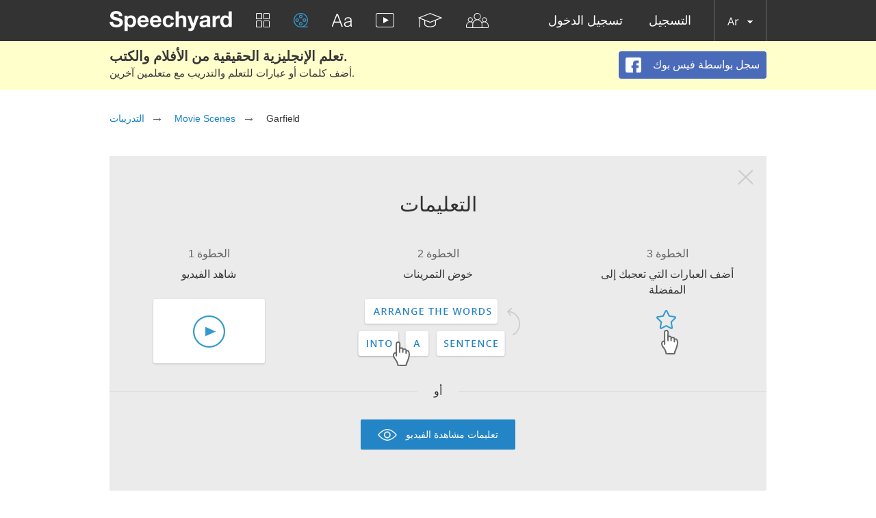

--- FILE ---
content_type: text/css
request_url: https://speechyard.com/css/rtl.min.css?v1.1
body_size: 61
content:
.american-pronunciation-block,.british-pronunciation-block,.dictionary-audio-pronuncuation,.inst_head_blue,.player-demo,.statictext,h1,h2,h3,table th{direction:rtl}@media only screen and (max-width:860px){.content h1{width:auto}}.content.landing-main h1{width:100%}

--- FILE ---
content_type: application/javascript
request_url: https://speechyard.com/js/exercises/video/video_designer.min.js?v=1.5
body_size: 4828
content:
"use strict";function getNextVideoDesignsExercises(){if(done_videos)return!0;if(stop_next)return!0;stop_next=!0,page++;var e={lines:13,length:13,width:3,radius:9,top:-10};$(".preloader").remove(),$(".pagination").before('<div class="preloader"></div>');var t=new Spinner(e).spin($(".preloader").get(0)),a=$('input[name="search"]').val(),n=$.extend({},getParams,{search:a});$.get("/video-exercises/next/page/"+page,n,function(e){if(1==e.success){if((done_videos=e.done)&&!e.exercises.length)return t.stop(),!1;var a=$("<div></div>");$.each(e.exercises,function(e,t){var n=completeExercises[t._id]?100*completeExercises[t._id]/t.exercise_designer.subtitles.length:0,s=void 0!=completeExercises[t._id]&&completeExercises[t._id]>0&&completeExercises[t._id]<t.exercise_designer.subtitles.length?"/"+language+"/video-exercises/exercise/":"/"+language+"/video-exercises/",i=(t.name,"");"us"!==locale&&(t.exercise_designer.names&&t.exercise_designer.names[locale]&&t.exercise_designer.names[locale],"name one-row",i=t.name,t.scene_name&&(i+="-"+t.scene_name));var r="";t.scene_name&&t.scene_name.length>0&&(r=" - "+t.scene_name);var o=['<li class="rules-video rules">','<a href="'+s+t.slug+'#anchor" class="thumb">','<img src="/static/cache/294x165/'+t.thumb+'" alt="" width="294" height="165">',"</a>",'<div data-tst="">','<a class="name" href="'+s+t.slug+'#anchor">'+t.name+r+"</a>",'<div class="clr"></div>','<div class="info-block">','<div class="complexity" data-level="'+t.exercise_designer.complexity+'"></div>','<div class="passed" data-level="'+n+'">','<svg width="22" height="22"><use xlink:href="#level" style="stroke-dashoffset:'+n/100*(18*Math.PI)+'px"></use></svg>','<i class="over"></i>','</div></div><div class="clr"></div></div></li>'].join("");a.append(o)}),$(".pagination").empty(),$.each(e.pagination,function(e,t){$(".pagination").append('<a href="'+urlLocale+"/video-exercises/page-"+t.page+t.query+'" class="'+t.class+'">'+t.text+"</a>")});var n=getQueryParams(location.search),s="";$.each(n,function(e,t){s+=e+"="+t+"&"}),s.length&&(s=s.slice(0,-1)),$(".movies ul").append(a.html()),history.pushState(null,"",urlLocale+"/video-exercises/page-"+page+location.search),stop_next=!1,t.stop()}},"json")}function parseVideoWords(){$(".js-subtitle-content").each(function(){var e=$(this),t=e.attr("data-id"),a=e.text().trim(),n=phrases[t]?phrases[t]:[],s=[];n.forEach(function(e){s.push(a.substring(e.start,e.start+e.length))}),s.forEach(function(e,n){a=a.replace(e,'<span class="phrase" data-subtitle="'+t+'" data-index="'+n+'">'+e+"</span>")}),a=a.replace(/(\r\n|\n|\r)/g," <br/>");for(var i,r=/([a-z']+|<[^>]+?>|.+?)/gi,o="";i=r.exec(a);)i[1].match(/^[a-z'`’]+$/i)?o+='<span class="word">'+i[1]+"</span>":o+=i[1];e.html(o)})}$(function(){var e=!1;parseVideoWords(),$(".instruction .icon__close").on("click",function(){$(".instruction").animate({opacity:0,height:0,marginTop:0,marginBottom:0,paddingTop:0,paddingBottom:0},{duration:350,complete:function(){$(this).hide()}}),document.cookie="veih=1; path=/; expires="+new Date((new Date).getTime()+26784e5).toUTCString()}),$(document).on("mousedown",function(){e=!0,$(".inline-translation.for_grammar").length&&($(".inline-translation.for_grammar").remove(),$(".video-tip-4").hide())}),$(document).on("mousedown",function(){e=!0,$(".inline-translation.for_grammar").length&&$(".inline-translation.for_grammar").remove()}),$(document).on("mousedown",".inline-translation.for_grammar",function(e){e.stopPropagation()}),$(".for_translate .source").on("mouseup","span.word",function(){if(e)return!0;rangy.getSelection().removeAllRanges();var t=rangy.createRange();t.selectCharacters($(this).get(0),0,1),rangy.getSelection().addRange(t),rangy.getSelection().expand("word")}),$(document).on("click",".inline-translation.for_grammar .open-close-translates",function(){$(this).hasClass("expand")?($(this).removeClass("expand").addClass("collapse"),$(".inline-translation.for_grammar .translates.aditional").removeClass("hidden")):($(this).removeClass("collapse").addClass("expand"),$(".inline-translation.for_grammar .translates.aditional").addClass("hidden"))}),$(document).on("click",".inline-translation.for_grammar .icon-translation-edit",function(){var e=$(this).closest(".inline-translation.for_grammar li");$(e).addClass("edit-mode"),$(".translated",e).hide(),$(".popup-edit input",e).val($(".translation",e).text());var t=$(".popup-edit input",e).textWidth(),a=$(".popup-edit .green-btn-small",e).textWidth(),n=$(".popup-edit .light-gray-btn-small",e).textWidth();t<100&&(t=100),$(e).css("min-width",t+a+n+75),$(".popup-edit input",e).width(t),$(".popup-edit",e).show()}),$(document).on("click",".inline-translation.for_grammar .green-btn-small",function(){var e=$(this).closest(".inline-translation.for_grammar li");$(e).removeClass("edit-mode"),$(".popup-edit",e).hide(),$(".translation",e).text($(".popup-edit :input",e).val()),$(".popup-edit input",e).val(""),$(".translated",e).show(),$(e).css("min-width",0)}),$(document).on("click",".inline-translation.for_grammar .light-gray-btn-small",function(){var e=$(this).closest(".inline-translation.for_grammar li");$(e).removeClass("edit-mode"),$(".popup-edit",e).hide(),$(".popup-edit input",e).val(""),$(".translated",e).show(),$(e).css("min-width",0)}),$(document).on("click",".inline-translation.for_grammar .icon-speak",function(){var e=$(".inline-translation.for_grammar p:first").text();$.get(baseUrl+"/frontend/ajax/speak/",{text:e,table:"translation"},function(e){if(!e.success)return error(),!1;var t=Math.random().toString(36).substring(2);soundManager.createSound({id:t,url:e.url}),soundManager.play(t,{volume:100})},"json")}),$(document).on("click",".inline-translation.for_grammar .icon-add",function(){if($(this).is(".loading"))return!1;if($(this).is(".auth"))return $(".inline-translation.for_grammar").remove(),$(".grammar-tip-2").hide(),authMsg(),!1;$(this).addClass("loading");var e=this,t={content:$(this).data("content"),text:$(".inline-translation.for_grammar p.word").text()};$(e).hide().siblings(".icon-tick").show(),$(".video-tip-4").empty().remove(),$(".video-tip-3").empty().remove(),$(".inline-translation.for_grammar .icon-translation-edit").hide(),$.ajax({type:"POST",url:baseUrl+"/frontend/sentence/add/",data:t,dataType:"json",success:function(t){if($(e).removeClass("loading"),!t.success&&t.outOfLimit)return msg("",'You have no sentences left for adding.<br/><a href="'+baseUrl+'/more/" class="get-more-btn">GET MORE SENTENCES</a>',"small"),!1;if(!t.success&&t.overlimit)return popup(t.title,t.text),!1;if(!t.success)return error(),!1;var a=location.href.replace(/#.*$/,"");$.get(a+"p1/",function(e){$(".replace-me").replaceWith(e)}),t.notification&&msg("",'You have added 5 sentences to your library<br/><br/><a href="'+baseUrl+'/learning/" class="green-btn">START LEARNING</a>',"small learn-now"),$(".top-tip-2").length&&!$(".top-tip-2").attr("style").match(/!imp/)&&$(".top-tip-2").show()},error:function(e){console.log(e.responseText)}})}),$(".for_translate .source").on("mouseenter","span.word",function(){if(e)return!0;rangy.getSelection().removeAllRanges();var t=rangy.createRange();t.selectCharacters($(this).get(0),0,1),rangy.getSelection().addRange(t),rangy.getSelection().expand("word")}),$(document).on("mouseleave","span.word",function(t){if(e)return!0;rangy.getSelection().removeAllRanges()}),$(document).on("mouseleave",".for_translate",function(e){rangy.getSelection().removeAllRanges()}),$(document).on("mouseup",function(t){e=!1;var a=$(rangy.getSelection().focusNode);if(a.closest(".for_translate .source").length){var n=rangy.getSelection().toString();if(n=$.trim(n)){if(n.length>50)return msg("The text is too long!","There must be maximum 50 symbols in a phrase."),!1;$(".inline-translation.for_grammar").remove();var s=(a.closest(".for_translate p"),Math.floor(10000001*Math.random())),i=$("#player").data("id"),r='<i class="icon icon-add';isGuest&&(r+=" auth"),r+='" data-content="'+i+'"></i><i class="icon icon-tick"></i>',$(".for_translate").append('<div class="inline-translation for_grammar" id="'+s+'"></div>');var o=$("#"+s)[0],l=$(a[0].parentNode).offset().top-$(".for_translate .source").offset().top,d=$(".for_translate .source").outerHeight()-l,c=$(a[0].parentNode).offset().left-70;$(o).append('<i class="icon icon-speak"></i>'),$(o).css({bottom:d,left:c-$(".for_translate .source").offset().left});var p={lines:9,length:4,width:2,radius:3,color:"#fff"},u=new Spinner(p).spin($("#"+s).get(0)),m={text:n,contentId:i};$.ajax({url:baseUrl+"/frontend/ajax/translate/",type:"GET",data:m,dataType:"json",success:function(e){if(!e.success)return e.auth?($(".inline-translation.for_grammar").remove(),authMsg()):e.overlimit?($(".inline-translation").remove(),limitMsg()):error(),sendNotifToServergettransl("err - succ: false ("+m.text+")"),!1;sendNotifToServergettransl("succ - receive translate: "+e.text),u.stop();var t=parseInt(getCookie("subtitle_size"))||12;e.stars;$(o).append('<p class="word" style="font-size: '+t+"px; line-height: "+(t+18)+'px" >'+n+" </p>");var a=[],i=!1,l=$("<ul>");$(l).addClass("translates");var d='<div class="marker-container" title="" style="height: '+(t+13)+'px"><div class="marker" style="width: 24px; margin-top: '+(t+6)/2+"px; margin-bottom: "+(t+6)/2+'px;"></div></div>',c=" "!=e.text&&""!=e.text?e.text:"&nbsp;";if($(l).append('<li style="font-size: '+t+"px; line-height: "+(t+13)+'px">'+r+d+'<p class="translated"><span class="translation">'+c+'</span><i class="icon-translation-edit" style="margin-top: '+(t+6)/2+'px;"></i></p><div class="popup-edit" style="height: '+(t+18)+'px;"><input type="text" value=""><button class="green-btn-small">'+e.save_text+'</button><button class="light-gray-btn-small">'+e.cancel_text+"</button></div></li>"),a.push(e.text.toLowerCase()),e.text_ad&&e.text_ad.length)for(var p=0;p<e.text_ad.length;p++)if(-1==a.indexOf(e.text_ad[p].w.toLowerCase())){var g="",f=8;e.text_ad[p].r>0&&(g="",f=18),e.text_ad[p].r>.05&&(g="",f=27),d='<div class="marker-container" title="'+g+'" style="height: '+(t+13)+'px"><div class="marker" style="width: '+f+"px; margin-top: "+(t+6)/2+"px; margin-bottom: "+(t+6)/2+'px;"></div></div>';var c=" "!=e.text_ad[p].w&&""!=e.text?e.text_ad[p].w:"&nbsp;";if($(l).append('<li style="font-size: '+t+"px; line-height: "+(t+13)+'px">'+r+d+'<p class="translated"><span class="translation">'+c+'</span><i class="icon-translation-edit" style="margin-top: '+(t+6)/2+'px;"></i></p><div class="popup-edit" style="height: '+(t+18)+'px;"><input type="text" value=""><button class="green-btn-small">'+e.save_text+'</button><button class="light-gray-btn-small">'+e.cancel_text+"</button></div></li>"),a.push(e.text_ad[p].w.toLowerCase()),3==a.length){$(o).append(l);var l=$("<ul>");$(l).addClass("translates aditional hidden"),i=!0}if(a.length>=10)break}if((!i||i&&a.length>3)&&$(o).append(l),i&&a.length>3&&$(o).append('<div class="open-close-translates expand"><span class="triangle">&nbsp</span></div>'),$(".icon-speak","#"+s).css({top:(t+7)/2+"px"}),$(".icon-add","#"+s).css({top:(t+6)/2+"px"}),void 0!==e.added&&e.added&&$(".icon-tick","#"+s).css({display:"block"}),$(".icon-speak","#"+s).css({display:"block"}),$(".icon-add","#"+s).qtip({position:{my:"bottom center",at:"top center",adjust:{x:-1,y:-3}},content:{text:_t("js-player-forlearn")}}),$(".icon-speak","#"+s).qtip({position:{my:"bottom center",at:"top center",adjust:{x:-1,y:-3}},content:{text:_t("js-player-listen")}}),$(".grammar-tip-2").length&&!$(".grammar-tip-2").is(".showed")&&!$(".grammar-tip-1").is(":visible")){var h=$("#"+s).offset(),v=h.left-$(".grammar-tip-2").width()/2+$("#"+s).outerWidth()-16,x=h.top-$(".grammar-tip-2").height()-5+30;$(".grammar-tip-2").appendTo("body").show().addClass("showed").css({top:x,left:v})}},error:function(e,t,a){sendNotifToServergettransl("error - get translate: "+n)}}),t.stopPropagation()}else sendNotifToServergettransl("error - text not found"),t.stopPropagation()}});var t=0;$(document).on("scroll",function(e){if($(".pagination").length){var a=$(".pagination").offset().top,n=$(".pagination").outerHeight(),s=$(window).height(),i=$(this).scrollTop();i>a+n-s&&t<i&&getNextVideoDesignsExercises(),t=i}}),$(document).on("keyup",".search.auto",function(){done_videos=!1,stop_next=!1}),$(".content").on("click",".pagination a.inactive",function(e){e.preventDefault()}),$(".js-tab-item").on("click",function(e){var t=$(this);$(".js-tab-item").removeClass("selected"),t.addClass("selected");var a=$(this).attr("data-target");$(".js-tab-content").hide(),$("#"+a).show()}),$(".js-lazy-load-btn").on("click",function(e){e.preventDefault(),$(this).closest(".js-lazy-load").find(".js-lazy-load-itm.hidden").removeClass("hidden"),$(this).hide()}),$(document).on("click",".tr-plus-visible",function(){var e=$(this);if(e.is(".loading"))return!1;if(isGuest)return authMsg(),sendEvent("Limit (Guest)","Learning","Words"),!1;e.addClass("loading");var t=this,a={text:e.closest(".js-sentence-itm").find(".translatable-word").text().trim(),translation:e.closest(".js-sentence-itm").find(".translation span").text().trim()};$.ajax({type:"POST",url:baseUrl+"/frontend/sentence/add/",data:a,dataType:"json",success:function(a){return $(t).removeClass("loading"),!a.success&&a.outOfLimit?(msg("",'You have no sentences left for adding.<br/><a href="'+baseUrl+'/more/" class="get-more-btn">GET MORE SENTENCES</a>',"small"),sendEvent("Limit (User)","Learning","Words"),!1):!a.success&&a.overlimit?(limitMsgTranslate(),sendEvent("Limit (User)","Learning","Words"),!1):a.success?(e.hide(),void e.siblings(".tr-done-visible").css({display:"inline-block"})):(error(),!1)}})}),$(".translatable-word").on("click",function(){Speechyard.Translation.getTranslate($(this).text(),$(this))}),$(".js-play-word").on("click",function(){var e=$(this).attr("data-word");$.get(baseUrl+"/frontend/ajax/speak/",{text:e.toLowerCase(),table:"translation"},function(e){if(!e.success)return error(),!1;var t=Math.random().toString(36).substring(2);soundManager.createSound({id:t,url:e.url,preferFlash:!1,useHTML5Audio:!0}),soundManager.play(t,{volume:100})},"json")}),$(".js-play-sentence").on("click",function(){var e=$(this);if(e.is(".loading"))return!1;e.addClass("loading");var t=e.attr("data-text").toLowerCase();$.get(baseUrl+"/frontend/ajax/speak-aws/",{text:t,voice:"Joanna",is_text:!0},function(t){if(!t.success)return error(),!1;var a=Math.random().toString(36).substring(2);soundManager.createSound({id:a,url:t.url}),soundManager.play(a,{volume:100,onfinish:function(){e.removeClass("loading")}})},"json")}),$(".add-fav__icon").on("click",function(e){e.preventDefault();var t=$(this);if(!isAuth)return authMsg(),sendEvent("Limit (Guest)","Learning","Favorites"),!1;var a={type:2,related_id:t.closest(".content").data("id"),sentence_index:t.data("sentence_index")},n=t.hasClass("add-fav__icon_active");n?t.removeClass("add-fav__icon_active"):t.addClass("add-fav__icon_active"),$.ajax({type:"POST",url:baseUrl+(n?"/favorites/remove":"/favorites/add"),data:a,dataType:"json",success:function(e){e.success||0==e.limit&&(limitMsgOld(),t.removeClass("add-fav__icon_active"),sendEvent("Limit (User)","Learning","Favorites"))}})})});var stop_next=!1,done_videos=!1;